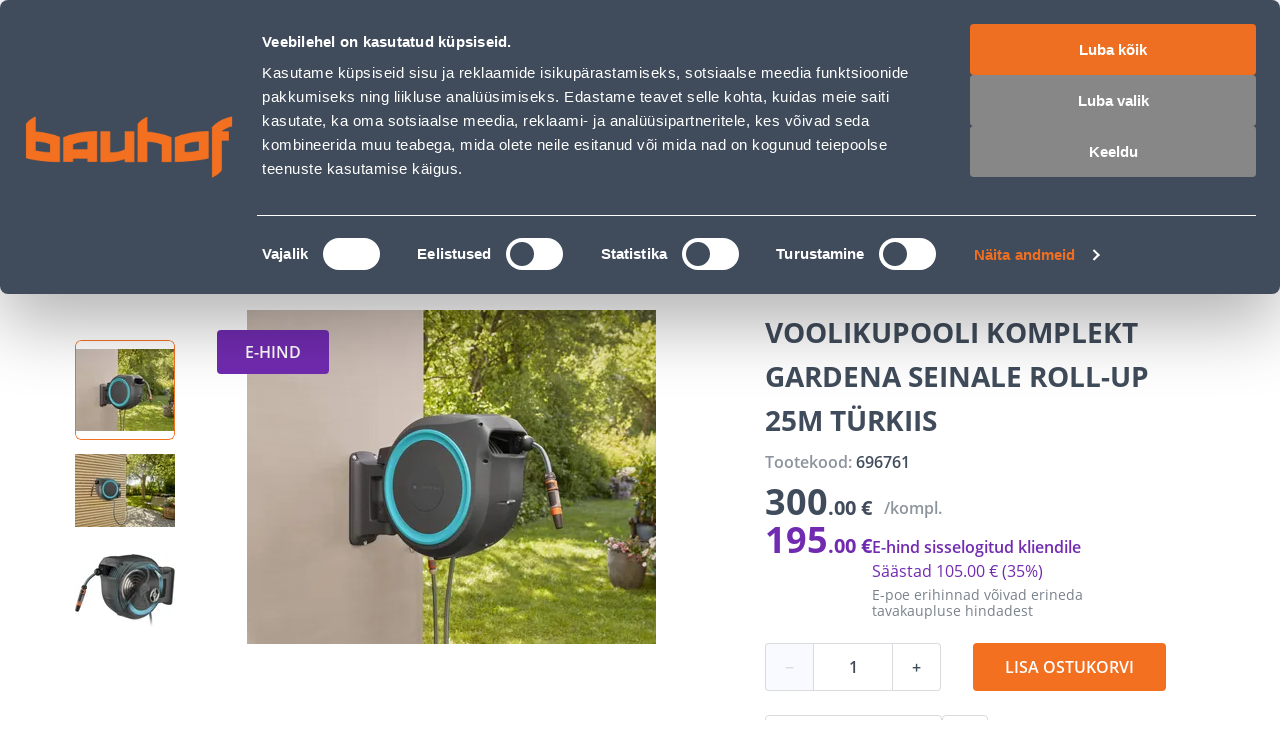

--- FILE ---
content_type: application/javascript; charset=UTF-8
request_url: https://www.bauhof.ee/_nuxt/8712a9e.modern.js
body_size: 11273
content:
(window.webpackJsonp=window.webpackJsonp||[]).push([[0],{1059:function(t,r,e){"use strict";r.a=function(){return!1}},108:function(t,r,e){"use strict";var n=Array.isArray;r.a=n},135:function(t,r,e){"use strict";r.a=function(t){var r=typeof t;return null!=t&&("object"==r||"function"==r)}},136:function(t,r,e){"use strict";var n=e(650),c="object"==typeof self&&self&&self.Object===Object&&self,o=n.a||c||Function("return this")();r.a=o},1628:function(t,r,e){"use strict";var n=e(604);r.a=function(t,r){return Object(n.a)(t,r)}},1629:function(t,r,e){"use strict";var n=e(993),c=e(385),o=e(388),f=e(108),v=e(225),j=e(296),l=e(403),O=e(443),h=Object.prototype.hasOwnProperty;r.a=function(t){if(null==t)return!0;if(Object(v.a)(t)&&(Object(f.a)(t)||"string"==typeof t||"function"==typeof t.splice||Object(j.a)(t)||Object(O.a)(t)||Object(o.a)(t)))return!t.length;var r=Object(c.a)(t);if("[object Map]"==r||"[object Set]"==r)return!t.size;if(Object(l.a)(t))return!Object(n.a)(t).length;for(var e in t)if(h.call(t,e))return!1;return!0}},1630:function(t,r,e){"use strict";var n=e(389);r.a=function(t){return Object(n.a)(t).toLowerCase()}},1631:function(t,r,e){"use strict";var n=e(979),c=e(665),o=Object(c.a)((function(object,source,t){Object(n.a)(object,source,t)}));r.a=o},1632:function(t,r,e){"use strict";var n=e(977);r.a=function(t){return t&&t.length?Object(n.a)(t):[]}},1633:function(t,r,e){"use strict";var n=e(979),c=e(665),o=Object(c.a)((function(object,source,t,r){Object(n.a)(object,source,t,r)}));r.a=o},1634:function(t,r,e){"use strict";var n=e(603),c=e(977);r.a=function(t,r){return t&&t.length?Object(c.a)(t,Object(n.a)(r,2)):[]}},1635:function(t,r,e){"use strict";var n=e(995);r.a=function(t){return(null==t?0:t.length)?Object(n.a)(t,Infinity):[]}},1636:function(t,r,e){"use strict";var n=e(267),c=e(108),o=e(178);r.a=function(t){return"string"==typeof t||!Object(c.a)(t)&&Object(o.a)(t)&&"[object String]"==Object(n.a)(t)}},1652:function(t,r,e){"use strict";var n=e(434);var c=function(t,r){for(var e=-1,n=null==t?0:t.length;++e<n&&!1!==r(t[e],e,t););return t},o=e(464),f=e(297),v=e(299);var j=function(object,source){return object&&Object(f.a)(source,Object(v.a)(source),object)},l=e(387);var O=function(object,source){return object&&Object(f.a)(source,Object(l.a)(source),object)},h=e(652),y=e(648),d=e(620);var _=function(source,object){return Object(f.a)(source,Object(d.a)(source),object)},w=e(655);var A=function(source,object){return Object(f.a)(source,Object(w.a)(source),object)},m=e(661),x=e(659),S=e(385),z=Object.prototype.hasOwnProperty;var P=function(t){var r=t.length,e=new t.constructor(r);return r&&"string"==typeof t[0]&&z.call(t,"index")&&(e.index=t.index,e.input=t.input),e},E=e(468);var I=function(t,r){var e=r?Object(E.a)(t.buffer):t.buffer;return new t.constructor(e,t.byteOffset,t.byteLength)},M=/\w*$/;var T=function(t){var r=new t.constructor(t.source,M.exec(t));return r.lastIndex=t.lastIndex,r},F=e(273),U=F.a?F.a.prototype:void 0,k=U?U.valueOf:void 0;var $=function(symbol){return k?Object(k.call(symbol)):{}},B=e(658);var D=function(object,t,r){var e=object.constructor;switch(t){case"[object ArrayBuffer]":return Object(E.a)(object);case"[object Boolean]":case"[object Date]":return new e(+object);case"[object DataView]":return I(object,r);case"[object Float32Array]":case"[object Float64Array]":case"[object Int8Array]":case"[object Int16Array]":case"[object Int32Array]":case"[object Uint8Array]":case"[object Uint8ClampedArray]":case"[object Uint16Array]":case"[object Uint32Array]":return Object(B.a)(object,r);case"[object Map]":case"[object Set]":return new e;case"[object Number]":case"[object String]":return new e(object);case"[object RegExp]":return T(object);case"[object Symbol]":return $(object)}},C=e(996),L=e(108),N=e(296),R=e(178);var V=function(t){return Object(R.a)(t)&&"[object Map]"==Object(S.a)(t)},W=e(404),G=e(467),J=G.a&&G.a.isMap,H=J?Object(W.a)(J):V,K=e(135);var Q=function(t){return Object(R.a)(t)&&"[object Set]"==Object(S.a)(t)},X=G.a&&G.a.isSet,Y=X?Object(W.a)(X):Q,Z="[object Arguments]",tt="[object Function]",et="[object Object]",nt={};nt[Z]=nt["[object Array]"]=nt["[object ArrayBuffer]"]=nt["[object DataView]"]=nt["[object Boolean]"]=nt["[object Date]"]=nt["[object Float32Array]"]=nt["[object Float64Array]"]=nt["[object Int8Array]"]=nt["[object Int16Array]"]=nt["[object Int32Array]"]=nt["[object Map]"]=nt["[object Number]"]=nt[et]=nt["[object RegExp]"]=nt["[object Set]"]=nt["[object String]"]=nt["[object Symbol]"]=nt["[object Uint8Array]"]=nt["[object Uint8ClampedArray]"]=nt["[object Uint16Array]"]=nt["[object Uint32Array]"]=!0,nt["[object Error]"]=nt[tt]=nt["[object WeakMap]"]=!1;var at=function t(r,e,f,d,object,w){var z,E=1&e,I=2&e,M=4&e;if(f&&(z=object?f(r,d,object,w):f(r)),void 0!==z)return z;if(!Object(K.a)(r))return r;var T=Object(L.a)(r);if(T){if(z=P(r),!E)return Object(y.a)(r,z)}else{var F=Object(S.a)(r),U=F==tt||"[object GeneratorFunction]"==F;if(Object(N.a)(r))return Object(h.a)(r,E);if(F==et||F==Z||U&&!object){if(z=I||U?{}:Object(C.a)(r),!E)return I?A(r,O(z,r)):_(r,j(z,r))}else{if(!nt[F])return object?r:{};z=D(r,F,E)}}w||(w=new n.a);var k=w.get(r);if(k)return k;w.set(r,z),Y(r)?r.forEach((function(n){z.add(t(n,e,f,n,r,w))})):H(r)&&r.forEach((function(n,c){z.set(c,t(n,e,f,c,r,w))}));var $=M?I?x.a:m.a:I?l.a:v.a,B=T?void 0:$(r);return c(B||r,(function(n,c){B&&(n=r[c=n]),Object(o.a)(z,c,t(n,e,f,c,r,w))})),z};r.a=function(t){return at(t,5)}},1671:function(t,r,e){"use strict";var n=e(389);var c=function(t,r,e){var n=-1,c=t.length;r<0&&(r=-r>c?0:c+r),(e=e>c?c:e)<0&&(e+=c),c=r>e?0:e-r>>>0,r>>>=0;for(var o=Array(c);++n<c;)o[n]=t[n+r];return o};var o=function(t,r,e){var n=t.length;return e=void 0===e?n:e,!r&&e>=n?t:c(t,r,e)},f=(e(119),RegExp("[\\u200d\\ud800-\\udfff\\u0300-\\u036f\\ufe20-\\ufe2f\\u20d0-\\u20ff\\ufe0e\\ufe0f]"));var v=function(t){return f.test(t)};e(23);var j=function(t){return t.split("")},l=(e(149),"[\\ud800-\\udfff]"),O="[\\u0300-\\u036f\\ufe20-\\ufe2f\\u20d0-\\u20ff]",h="\\ud83c[\\udffb-\\udfff]",y="[^\\ud800-\\udfff]",d="(?:\\ud83c[\\udde6-\\uddff]){2}",_="[\\ud800-\\udbff][\\udc00-\\udfff]",w="(?:"+O+"|"+h+")"+"?",A="[\\ufe0e\\ufe0f]?",m=A+w+("(?:\\u200d(?:"+[y,d,_].join("|")+")"+A+w+")*"),x="(?:"+[y+O+"?",O,d,_,l].join("|")+")",S=RegExp(h+"(?="+h+")|"+x+m,"g");var z=function(t){return t.match(S)||[]};var P=function(t){return v(t)?z(t):j(t)};var E=function(t){return function(r){r=Object(n.a)(r);var e=v(r)?P(r):void 0,c=e?e[0]:r.charAt(0),f=e?o(e,1).join(""):r.slice(1);return c[t]()+f}}("toUpperCase");r.a=function(t){return E(Object(n.a)(t).toLowerCase())}},1672:function(t,r,e){"use strict";var n=e(995),c=e(470),o=e(407),f=e(603),v=e(994),j=e(299);var l=function(object,t){return object&&Object(v.a)(object,t,j.a)},O=e(225);var h=function(t,r){return function(e,n){if(null==e)return e;if(!Object(O.a)(e))return t(e,n);for(var c=e.length,o=r?c:-1,f=Object(e);(r?o--:++o<c)&&!1!==n(f[o],o,f););return e}}(l);var y=function(t,r){var e=-1,n=Object(O.a)(t)?Array(t.length):[];return h(t,(function(t,c,o){n[++e]=r(t,c,o)})),n};e(29);var d=function(t,r){var e=t.length;for(t.sort(r);e--;)t[e]=t[e].value;return t},_=e(404),w=e(300);var A=function(t,r){if(t!==r){var e=void 0!==t,n=null===t,c=t==t,o=Object(w.a)(t),f=void 0!==r,v=null===r,j=r==r,l=Object(w.a)(r);if(!v&&!l&&!o&&t>r||o&&f&&j&&!v&&!l||n&&f&&j||!e&&j||!c)return 1;if(!n&&!o&&!l&&t<r||l&&e&&c&&!n&&!o||v&&e&&c||!f&&c||!j)return-1}return 0};var m=function(object,t,r){for(var e=-1,n=object.criteria,c=t.criteria,o=n.length,f=r.length;++e<o;){var v=A(n[e],c[e]);if(v)return e>=f?v:v*("desc"==r[e]?-1:1)}return object.index-t.index},x=e(406),S=e(108);var z=function(t,r,e){r=r.length?Object(c.a)(r,(function(t){return Object(S.a)(t)?function(r){return Object(o.a)(r,1===t.length?t[0]:t)}:t})):[x.a];var n=-1;r=Object(c.a)(r,Object(_.a)(f.a));var v=y(t,(function(t,e,o){return{criteria:Object(c.a)(r,(function(r){return r(t)})),index:++n,value:t}}));return d(v,(function(object,t){return m(object,t,e)}))},P=e(978),E=e(666),I=Object(P.a)((function(t,r){if(null==t)return[];var e=r.length;return e>1&&Object(E.a)(t,r[0],r[1])?r=[]:e>2&&Object(E.a)(r[0],r[1],r[2])&&(r=[r[0]]),z(t,Object(n.a)(r,1),[])}));r.a=I},1702:function(t,r,e){"use strict";e(23);var n=e(136),c=e(618),o=1/0;var f=function(t){return t?(t=Object(c.a)(t))===o||t===-1/0?17976931348623157e292*(t<0?-1:1):t==t?t:0:0===t?t:0};var v=function(t){var r=f(t),e=r%1;return r==r?e?r-e:r:0},j=e(389),l=n.a.isFinite,O=Math.min;var h=function(t){var r=Math[t];return function(t,e){if(t=Object(c.a)(t),(e=null==e?0:O(v(e),292))&&l(t)){var n=(Object(j.a)(t)+"e").split("e"),o=r(n[0]+"e"+(+n[1]+e));return+((n=(Object(j.a)(o)+"e").split("e"))[0]+"e"+(+n[1]-e))}return r(t)}}("round");r.a=h},1703:function(t,r,e){"use strict";var n=e(470),c=e(603),o=e(407),f=e(464),v=e(442),j=e(405),l=e(135),O=e(301);var h=function(object,path,t,r){if(!Object(l.a)(object))return object;for(var e=-1,n=(path=Object(v.a)(path,object)).length,c=n-1,o=object;null!=o&&++e<n;){var h=Object(O.a)(path[e]),y=t;if("__proto__"===h||"constructor"===h||"prototype"===h)return object;if(e!=c){var d=o[h];void 0===(y=r?r(d,h,o):void 0)&&(y=Object(l.a)(d)?d:Object(j.a)(path[e+1])?[]:{})}Object(f.a)(o,h,y),o=o[h]}return object};var y=function(object,t,r){for(var e=-1,n=t.length,c={};++e<n;){var path=t[e],f=Object(o.a)(object,path);r(f,path)&&h(c,Object(v.a)(path,object),f)}return c},d=e(659);r.a=function(object,t){if(null==object)return{};var r=Object(n.a)(Object(d.a)(object),(function(t){return[t]}));return t=Object(c.a)(t),y(object,r,(function(r,path){return t(r,path[0])}))}},1704:function(t,r,e){"use strict";var n=e(135),c=e(136),o=function(){return c.a.Date.now()},f=e(618),v=Math.max,j=Math.min;r.a=function(t,r,e){var c,l,O,h,y,d,_=0,w=!1,A=!1,m=!0;if("function"!=typeof t)throw new TypeError("Expected a function");function x(time){var r=c,e=l;return c=l=void 0,_=time,h=t.apply(e,r)}function S(time){return _=time,y=setTimeout(P,r),w?x(time):h}function z(time){var t=time-d;return void 0===d||t>=r||t<0||A&&time-_>=O}function P(){var time=o();if(z(time))return E(time);y=setTimeout(P,function(time){var t=r-(time-d);return A?j(t,O-(time-_)):t}(time))}function E(time){return y=void 0,m&&c?x(time):(c=l=void 0,h)}function I(){var time=o(),t=z(time);if(c=arguments,l=this,d=time,t){if(void 0===y)return S(d);if(A)return clearTimeout(y),y=setTimeout(P,r),x(d)}return void 0===y&&(y=setTimeout(P,r)),h}return r=Object(f.a)(r)||0,Object(n.a)(e)&&(w=!!e.leading,O=(A="maxWait"in e)?v(Object(f.a)(e.maxWait)||0,r):O,m="trailing"in e?!!e.trailing:m),I.cancel=function(){void 0!==y&&clearTimeout(y),_=0,c=d=l=y=void 0},I.flush=function(){return void 0===y?h:E(o())},I}},178:function(t,r,e){"use strict";r.a=function(t){return null!=t&&"object"==typeof t}},225:function(t,r,e){"use strict";var n=e(460),c=e(466);r.a=function(t){return null!=t&&Object(c.a)(t.length)&&!Object(n.a)(t)}},260:function(t,r,e){"use strict";e(20),e(119),e(21);var n,c=e(460),o=(e(17),e(18),e(136).a["__core-js_shared__"]),f=(n=/[^.]+$/.exec(o&&o.keys&&o.keys.IE_PROTO||""))?"Symbol(src)_1."+n:"";var v=function(t){return!!f&&f in t},j=e(135),l=e(649),O=/^\[object .+?Constructor\]$/,h=Function.prototype,y=Object.prototype,d=h.toString,_=y.hasOwnProperty,w=RegExp("^"+d.call(_).replace(/[\\^$.*+?()[\]{}|]/g,"\\$&").replace(/hasOwnProperty|(function).*?(?=\\\()| for .+?(?=\\\])/g,"$1.*?")+"$");var A=function(t){return!(!Object(j.a)(t)||v(t))&&(Object(c.a)(t)?w:O).test(Object(l.a)(t))};var m=function(object,t){return null==object?void 0:object[t]};r.a=function(object,t){var r=m(object,t);return A(r)?r:void 0}},267:function(t,r,e){"use strict";var n=e(273),c=(e(20),Object.prototype),o=c.hasOwnProperty,f=c.toString,v=n.a?n.a.toStringTag:void 0;var j=function(t){var r=o.call(t,v),e=t[v];try{t[v]=void 0;var n=!0}catch(t){}var c=f.call(t);return n&&(r?t[v]=e:delete t[v]),c},l=Object.prototype.toString;var O=function(t){return l.call(t)},h=n.a?n.a.toStringTag:void 0;r.a=function(t){return null==t?void 0===t?"[object Undefined]":"[object Null]":h&&h in Object(t)?j(t):O(t)}},273:function(t,r,e){"use strict";var n=e(136).a.Symbol;r.a=n},296:function(t,r,e){"use strict";(function(t){var n=e(136),c=e(1059),o="object"==typeof exports&&exports&&!exports.nodeType&&exports,f=o&&"object"==typeof t&&t&&!t.nodeType&&t,v=f&&f.exports===o?n.a.Buffer:void 0,j=(v?v.isBuffer:void 0)||c.a;r.a=j}).call(this,e(397)(t))},297:function(t,r,e){"use strict";var n=e(464),c=e(463);r.a=function(source,t,object,r){var e=!object;object||(object={});for(var o=-1,f=t.length;++o<f;){var v=t[o],j=r?r(object[v],source[v],v,object,source):void 0;void 0===j&&(j=source[v]),e?Object(c.a)(object,v,j):Object(n.a)(object,v,j)}return object}},298:function(t,r,e){"use strict";r.a=function(t,r){return t===r||t!=t&&r!=r}},299:function(t,r,e){"use strict";var n=e(992),c=e(993),o=e(225);r.a=function(object){return Object(o.a)(object)?Object(n.a)(object):Object(c.a)(object)}},300:function(t,r,e){"use strict";var n=e(267),c=e(178);r.a=function(t){return"symbol"==typeof t||Object(c.a)(t)&&"[object Symbol]"==Object(n.a)(t)}},301:function(t,r,e){"use strict";var n=e(300);r.a=function(t){if("string"==typeof t||Object(n.a)(t))return t;var r=t+"";return"0"==r&&1/t==-Infinity?"-0":r}},385:function(t,r,e){"use strict";var n=e(260),c=e(136),o=Object(n.a)(c.a,"DataView"),f=e(461),v=Object(n.a)(c.a,"Promise"),j=e(651),l=Object(n.a)(c.a,"WeakMap"),O=e(267),h=e(649),y="[object Map]",d="[object Promise]",_="[object Set]",w="[object WeakMap]",A="[object DataView]",m=Object(h.a)(o),x=Object(h.a)(f.a),S=Object(h.a)(v),z=Object(h.a)(j.a),P=Object(h.a)(l),E=O.a;(o&&E(new o(new ArrayBuffer(1)))!=A||f.a&&E(new f.a)!=y||v&&E(v.resolve())!=d||j.a&&E(new j.a)!=_||l&&E(new l)!=w)&&(E=function(t){var r=Object(O.a)(t),e="[object Object]"==r?t.constructor:void 0,n=e?Object(h.a)(e):"";if(n)switch(n){case m:return A;case x:return y;case S:return d;case z:return _;case P:return w}return r});r.a=E},387:function(t,r,e){"use strict";var n=e(992),c=e(135),o=e(403);var f=function(object){var t=[];if(null!=object)for(var r in Object(object))t.push(r);return t},v=Object.prototype.hasOwnProperty;var j=function(object){if(!Object(c.a)(object))return f(object);var t=Object(o.a)(object),r=[];for(var e in object)("constructor"!=e||!t&&v.call(object,e))&&r.push(e);return r},l=e(225);r.a=function(object){return Object(l.a)(object)?Object(n.a)(object,!0):j(object)}},388:function(t,r,e){"use strict";var n=e(267),c=e(178);var o=function(t){return Object(c.a)(t)&&"[object Arguments]"==Object(n.a)(t)},f=Object.prototype,v=f.hasOwnProperty,j=f.propertyIsEnumerable,l=o(function(){return arguments}())?o:function(t){return Object(c.a)(t)&&v.call(t,"callee")&&!j.call(t,"callee")};r.a=l},389:function(t,r,e){"use strict";e(20);var n=e(273),c=e(470),o=e(108),f=e(300),v=n.a?n.a.prototype:void 0,j=v?v.toString:void 0;var l=function t(r){if("string"==typeof r)return r;if(Object(o.a)(r))return Object(c.a)(r,t)+"";if(Object(f.a)(r))return j?j.call(r):"";var e=r+"";return"0"==e&&1/r==-Infinity?"-0":e};r.a=function(t){return null==t?"":l(t)}},403:function(t,r,e){"use strict";var n=Object.prototype;r.a=function(t){var r=t&&t.constructor;return t===("function"==typeof r&&r.prototype||n)}},404:function(t,r,e){"use strict";r.a=function(t){return function(r){return t(r)}}},405:function(t,r,e){"use strict";var n=/^(?:0|[1-9]\d*)$/;r.a=function(t,r){var e=typeof t;return!!(r=null==r?9007199254740991:r)&&("number"==e||"symbol"!=e&&n.test(t))&&t>-1&&t%1==0&&t<r}},406:function(t,r,e){"use strict";r.a=function(t){return t}},407:function(t,r,e){"use strict";var n=e(442),c=e(301);r.a=function(object,path){for(var t=0,r=(path=Object(n.a)(path,object)).length;null!=object&&t<r;)object=object[Object(c.a)(path[t++])];return t&&t==r?object:void 0}},433:function(t,r,e){"use strict";var n=function(){this.__data__=[],this.size=0},c=e(298);var o=function(t,r){for(var e=t.length;e--;)if(Object(c.a)(t[e][0],r))return e;return-1},f=Array.prototype.splice;var v=function(t){var data=this.__data__,r=o(data,t);return!(r<0)&&(r==data.length-1?data.pop():f.call(data,r,1),--this.size,!0)};var j=function(t){var data=this.__data__,r=o(data,t);return r<0?void 0:data[r][1]};var l=function(t){return o(this.__data__,t)>-1};var O=function(t,r){var data=this.__data__,e=o(data,t);return e<0?(++this.size,data.push([t,r])):data[e][1]=r,this};function h(t){var r=-1,e=null==t?0:t.length;for(this.clear();++r<e;){var n=t[r];this.set(n[0],n[1])}}h.prototype.clear=n,h.prototype.delete=v,h.prototype.get=j,h.prototype.has=l,h.prototype.set=O;r.a=h},434:function(t,r,e){"use strict";var n=e(433);var c=function(){this.__data__=new n.a,this.size=0};var o=function(t){var data=this.__data__,r=data.delete(t);return this.size=data.size,r};var f=function(t){return this.__data__.get(t)};var v=function(t){return this.__data__.has(t)},j=e(461),l=e(601);var O=function(t,r){var data=this.__data__;if(data instanceof n.a){var e=data.__data__;if(!j.a||e.length<199)return e.push([t,r]),this.size=++data.size,this;data=this.__data__=new l.a(e)}return data.set(t,r),this.size=data.size,this};function h(t){var data=this.__data__=new n.a(t);this.size=data.size}h.prototype.clear=c,h.prototype.delete=o,h.prototype.get=f,h.prototype.has=v,h.prototype.set=O;r.a=h},442:function(t,r,e){"use strict";var n=e(108),c=e(471),o=(e(21),e(601));function f(t,r){if("function"!=typeof t||null!=r&&"function"!=typeof r)throw new TypeError("Expected a function");var e=function e(){var n=arguments,c=r?r.apply(this,n):n[0],o=e.cache;if(o.has(c))return o.get(c);var f=t.apply(this,n);return e.cache=o.set(c,f)||o,f};return e.cache=new(f.Cache||o.a),e}f.Cache=o.a;var v=f;var j=/[^.[\]]+|\[(?:(-?\d+(?:\.\d+)?)|(["'])((?:(?!\2)[^\\]|\\.)*?)\2)\]|(?=(?:\.|\[\])(?:\.|\[\]|$))/g,l=/\\(\\)?/g,O=function(t){var r=v(t,(function(t){return 500===e.size&&e.clear(),t})),e=r.cache;return r}((function(t){var r=[];return 46===t.charCodeAt(0)&&r.push(""),t.replace(j,(function(t,e,n,c){r.push(n?c.replace(l,"$1"):e||t)})),r})),h=e(389);r.a=function(t,object){return Object(n.a)(t)?t:Object(c.a)(t,object)?[t]:O(Object(h.a)(t))}},443:function(t,r,e){"use strict";var n=e(267),c=e(466),o=e(178),f={};f["[object Float32Array]"]=f["[object Float64Array]"]=f["[object Int8Array]"]=f["[object Int16Array]"]=f["[object Int32Array]"]=f["[object Uint8Array]"]=f["[object Uint8ClampedArray]"]=f["[object Uint16Array]"]=f["[object Uint32Array]"]=!0,f["[object Arguments]"]=f["[object Array]"]=f["[object ArrayBuffer]"]=f["[object Boolean]"]=f["[object DataView]"]=f["[object Date]"]=f["[object Error]"]=f["[object Function]"]=f["[object Map]"]=f["[object Number]"]=f["[object Object]"]=f["[object RegExp]"]=f["[object Set]"]=f["[object String]"]=f["[object WeakMap]"]=!1;var v=function(t){return Object(o.a)(t)&&Object(c.a)(t.length)&&!!f[Object(n.a)(t)]},j=e(404),l=e(467),O=l.a&&l.a.isTypedArray,h=O?Object(j.a)(O):v;r.a=h},460:function(t,r,e){"use strict";var n=e(267),c=e(135);r.a=function(t){if(!Object(c.a)(t))return!1;var r=Object(n.a)(t);return"[object Function]"==r||"[object GeneratorFunction]"==r||"[object AsyncFunction]"==r||"[object Proxy]"==r}},461:function(t,r,e){"use strict";var n=e(260),c=e(136),o=Object(n.a)(c.a,"Map");r.a=o},462:function(t,r,e){"use strict";var n=e(653),c=Object(n.a)(Object.getPrototypeOf,Object);r.a=c},463:function(t,r,e){"use strict";var n=e(654);r.a=function(object,t,r){"__proto__"==t&&n.a?Object(n.a)(object,t,{configurable:!0,enumerable:!0,value:r,writable:!0}):object[t]=r}},464:function(t,r,e){"use strict";var n=e(463),c=e(298),o=Object.prototype.hasOwnProperty;r.a=function(object,t,r){var e=object[t];o.call(object,t)&&Object(c.a)(e,r)&&(void 0!==r||t in object)||Object(n.a)(object,t,r)}},465:function(t,r,e){"use strict";r.a=function(t,r){for(var e=-1,n=r.length,c=t.length;++e<n;)t[c+e]=r[e];return t}},466:function(t,r,e){"use strict";r.a=function(t){return"number"==typeof t&&t>-1&&t%1==0&&t<=9007199254740991}},467:function(t,r,e){"use strict";(function(t){var n=e(650),c="object"==typeof exports&&exports&&!exports.nodeType&&exports,o=c&&"object"==typeof t&&t&&!t.nodeType&&t,f=o&&o.exports===c&&n.a.process,v=function(){try{var t=o&&o.require&&o.require("util").types;return t||f&&f.binding&&f.binding("util")}catch(t){}}();r.a=v}).call(this,e(397)(t))},468:function(t,r,e){"use strict";var n=e(657);r.a=function(t){var r=new t.constructor(t.byteLength);return new n.a(r).set(new n.a(t)),r}},469:function(t,r,e){"use strict";r.a=function(t){var r=-1,e=Array(t.size);return t.forEach((function(t){e[++r]=t})),e}},470:function(t,r,e){"use strict";r.a=function(t,r){for(var e=-1,n=null==t?0:t.length,c=Array(n);++e<n;)c[e]=r(t[e],e,t);return c}},471:function(t,r,e){"use strict";var n=e(108),c=e(300),o=/\.|\[(?:[^[\]]*|(["'])(?:(?!\1)[^\\]|\\.)*?\1)\]/,f=/^\w*$/;r.a=function(t,object){if(Object(n.a)(t))return!1;var r=typeof t;return!("number"!=r&&"symbol"!=r&&"boolean"!=r&&null!=t&&!Object(c.a)(t))||(f.test(t)||!o.test(t)||null!=object&&t in Object(object))}},601:function(t,r,e){"use strict";var n=e(260),c=Object(n.a)(Object,"create");var o=function(){this.__data__=c?c(null):{},this.size=0};var f=function(t){var r=this.has(t)&&delete this.__data__[t];return this.size-=r?1:0,r},v=Object.prototype.hasOwnProperty;var j=function(t){var data=this.__data__;if(c){var r=data[t];return"__lodash_hash_undefined__"===r?void 0:r}return v.call(data,t)?data[t]:void 0},l=Object.prototype.hasOwnProperty;var O=function(t){var data=this.__data__;return c?void 0!==data[t]:l.call(data,t)};var h=function(t,r){var data=this.__data__;return this.size+=this.has(t)?0:1,data[t]=c&&void 0===r?"__lodash_hash_undefined__":r,this};function y(t){var r=-1,e=null==t?0:t.length;for(this.clear();++r<e;){var n=t[r];this.set(n[0],n[1])}}y.prototype.clear=o,y.prototype.delete=f,y.prototype.get=j,y.prototype.has=O,y.prototype.set=h;var d=y,_=e(433),w=e(461);var A=function(){this.size=0,this.__data__={hash:new d,map:new(w.a||_.a),string:new d}};var m=function(t){var r=typeof t;return"string"==r||"number"==r||"symbol"==r||"boolean"==r?"__proto__"!==t:null===t};var x=function(map,t){var data=map.__data__;return m(t)?data["string"==typeof t?"string":"hash"]:data.map};var S=function(t){var r=x(this,t).delete(t);return this.size-=r?1:0,r};var z=function(t){return x(this,t).get(t)};var P=function(t){return x(this,t).has(t)};var E=function(t,r){var data=x(this,t),e=data.size;return data.set(t,r),this.size+=data.size==e?0:1,this};function I(t){var r=-1,e=null==t?0:t.length;for(this.clear();++r<e;){var n=t[r];this.set(n[0],n[1])}}I.prototype.clear=A,I.prototype.delete=S,I.prototype.get=z,I.prototype.has=P,I.prototype.set=E;r.a=I},603:function(t,r,e){"use strict";var n=e(434),c=e(604);var o=function(object,source,t,r){var e=t.length,o=e,f=!r;if(null==object)return!o;for(object=Object(object);e--;){var data=t[e];if(f&&data[2]?data[1]!==object[data[0]]:!(data[0]in object))return!1}for(;++e<o;){var v=(data=t[e])[0],j=object[v],l=data[1];if(f&&data[2]){if(void 0===j&&!(v in object))return!1}else{var O=new n.a;if(r)var h=r(j,l,v,object,source,O);if(!(void 0===h?Object(c.a)(l,j,3,r,O):h))return!1}}return!0},f=e(135);var v=function(t){return t==t&&!Object(f.a)(t)},j=e(299);var l=function(object){for(var t=Object(j.a)(object),r=t.length;r--;){var e=t[r],n=object[e];t[r]=[e,n,v(n)]}return t};var O=function(t,r){return function(object){return null!=object&&(object[t]===r&&(void 0!==r||t in Object(object)))}};var h=function(source){var t=l(source);return 1==t.length&&t[0][2]?O(t[0][0],t[0][1]):function(object){return object===source||o(object,source,t)}},y=e(407);var d=function(object,path,t){var r=null==object?void 0:Object(y.a)(object,path);return void 0===r?t:r};var _=function(object,t){return null!=object&&t in Object(object)},w=e(442),A=e(388),m=e(108),x=e(405),S=e(466),z=e(301);var P=function(object,path,t){for(var r=-1,e=(path=Object(w.a)(path,object)).length,n=!1;++r<e;){var c=Object(z.a)(path[r]);if(!(n=null!=object&&t(object,c)))break;object=object[c]}return n||++r!=e?n:!!(e=null==object?0:object.length)&&Object(S.a)(e)&&Object(x.a)(c,e)&&(Object(m.a)(object)||Object(A.a)(object))};var E=function(object,path){return null!=object&&P(object,path,_)},I=e(471);var M=function(path,t){return Object(I.a)(path)&&v(t)?O(Object(z.a)(path),t):function(object){var r=d(object,path);return void 0===r&&r===t?E(object,path):Object(c.a)(t,r,3)}},T=e(406);var F=function(t){return function(object){return null==object?void 0:object[t]}};var U=function(path){return function(object){return Object(y.a)(object,path)}};var k=function(path){return Object(I.a)(path)?F(Object(z.a)(path)):U(path)};r.a=function(t){return"function"==typeof t?t:null==t?T.a:"object"==typeof t?Object(m.a)(t)?M(t[0],t[1]):h(t):k(t)}},604:function(t,r,e){"use strict";var n=e(434),c=e(988);var o=function(t,r){for(var e=-1,n=null==t?0:t.length;++e<n;)if(r(t[e],e,t))return!0;return!1},f=e(662);var v=function(t,r,e,n,v,j){var l=1&e,O=t.length,h=r.length;if(O!=h&&!(l&&h>O))return!1;var y=j.get(t),d=j.get(r);if(y&&d)return y==r&&d==t;var _=-1,w=!0,A=2&e?new c.a:void 0;for(j.set(t,r),j.set(r,t);++_<O;){var m=t[_],x=r[_];if(n)var S=l?n(x,m,_,r,t,j):n(m,x,_,t,r,j);if(void 0!==S){if(S)continue;w=!1;break}if(A){if(!o(r,(function(t,r){if(!Object(f.a)(A,r)&&(m===t||v(m,t,e,n,j)))return A.push(r)}))){w=!1;break}}else if(m!==x&&!v(m,x,e,n,j)){w=!1;break}}return j.delete(t),j.delete(r),w},j=e(273),l=e(657),O=e(298);var h=function(map){var t=-1,r=Array(map.size);return map.forEach((function(e,n){r[++t]=[n,e]})),r},y=e(469),d=j.a?j.a.prototype:void 0,_=d?d.valueOf:void 0;var w=function(object,t,r,e,n,c,o){switch(r){case"[object DataView]":if(object.byteLength!=t.byteLength||object.byteOffset!=t.byteOffset)return!1;object=object.buffer,t=t.buffer;case"[object ArrayBuffer]":return!(object.byteLength!=t.byteLength||!c(new l.a(object),new l.a(t)));case"[object Boolean]":case"[object Date]":case"[object Number]":return Object(O.a)(+object,+t);case"[object Error]":return object.name==t.name&&object.message==t.message;case"[object RegExp]":case"[object String]":return object==t+"";case"[object Map]":var f=h;case"[object Set]":var j=1&e;if(f||(f=y.a),object.size!=t.size&&!j)return!1;var d=o.get(object);if(d)return d==t;e|=2,o.set(object,t);var w=v(f(object),f(t),e,n,c,o);return o.delete(object),w;case"[object Symbol]":if(_)return _.call(object)==_.call(t)}return!1},A=e(661),m=Object.prototype.hasOwnProperty;var x=function(object,t,r,e,n,c){var o=1&r,f=Object(A.a)(object),v=f.length;if(v!=Object(A.a)(t).length&&!o)return!1;for(var j=v;j--;){var l=f[j];if(!(o?l in t:m.call(t,l)))return!1}var O=c.get(object),h=c.get(t);if(O&&h)return O==t&&h==object;var y=!0;c.set(object,t),c.set(t,object);for(var d=o;++j<v;){var _=object[l=f[j]],w=t[l];if(e)var x=o?e(w,_,l,t,object,c):e(_,w,l,object,t,c);if(!(void 0===x?_===w||n(_,w,r,e,c):x)){y=!1;break}d||(d="constructor"==l)}if(y&&!d){var S=object.constructor,z=t.constructor;S==z||!("constructor"in object)||!("constructor"in t)||"function"==typeof S&&S instanceof S&&"function"==typeof z&&z instanceof z||(y=!1)}return c.delete(object),c.delete(t),y},S=e(385),z=e(108),P=e(296),E=e(443),I="[object Arguments]",M="[object Array]",T="[object Object]",F=Object.prototype.hasOwnProperty;var U=function(object,t,r,e,c,o){var f=Object(z.a)(object),j=Object(z.a)(t),l=f?M:Object(S.a)(object),O=j?M:Object(S.a)(t),h=(l=l==I?T:l)==T,y=(O=O==I?T:O)==T,d=l==O;if(d&&Object(P.a)(object)){if(!Object(P.a)(t))return!1;f=!0,h=!1}if(d&&!h)return o||(o=new n.a),f||Object(E.a)(object)?v(object,t,r,e,c,o):w(object,t,l,r,e,c,o);if(!(1&r)){var _=h&&F.call(object,"__wrapped__"),A=y&&F.call(t,"__wrapped__");if(_||A){var m=_?object.value():object,U=A?t.value():t;return o||(o=new n.a),c(m,U,r,e,o)}}return!!d&&(o||(o=new n.a),x(object,t,r,e,c,o))},k=e(178);r.a=function t(r,e,n,c,o){return r===e||(null==r||null==e||!Object(k.a)(r)&&!Object(k.a)(e)?r!=r&&e!=e:U(r,e,n,c,t,o))}},618:function(t,r,e){"use strict";e(21);var n=/\s/;var c=function(t){for(var r=t.length;r--&&n.test(t.charAt(r)););return r},o=/^\s+/;var f=function(t){return t?t.slice(0,c(t)+1).replace(o,""):t},v=e(135),j=e(300),l=/^[-+]0x[0-9a-f]+$/i,O=/^0b[01]+$/i,h=/^0o[0-7]+$/i,y=parseInt;r.a=function(t){if("number"==typeof t)return t;if(Object(j.a)(t))return NaN;if(Object(v.a)(t)){var r="function"==typeof t.valueOf?t.valueOf():t;t=Object(v.a)(r)?r+"":r}if("string"!=typeof t)return 0===t?t:+t;t=f(t);var e=O.test(t);return e||h.test(t)?y(t.slice(2),e?2:8):l.test(t)?NaN:+t}},620:function(t,r,e){"use strict";e(10);var n=function(t,r){for(var e=-1,n=null==t?0:t.length,c=0,o=[];++e<n;){var f=t[e];r(f,e,t)&&(o[c++]=f)}return o},c=e(656),o=Object.prototype.propertyIsEnumerable,f=Object.getOwnPropertySymbols,v=f?function(object){return null==object?[]:(object=Object(object),n(f(object),(function(symbol){return o.call(object,symbol)})))}:c.a;r.a=v},648:function(t,r,e){"use strict";r.a=function(source,t){var r=-1,e=source.length;for(t||(t=Array(e));++r<e;)t[r]=source[r];return t}},649:function(t,r,e){"use strict";e(20);var n=Function.prototype.toString;r.a=function(t){if(null!=t){try{return n.call(t)}catch(t){}try{return t+""}catch(t){}}return""}},650:function(t,r,e){"use strict";(function(t){var e="object"==typeof t&&t&&t.Object===Object&&t;r.a=e}).call(this,e(59))},651:function(t,r,e){"use strict";var n=e(260),c=e(136),o=Object(n.a)(c.a,"Set");r.a=o},652:function(t,r,e){"use strict";(function(t){var n=e(136),c="object"==typeof exports&&exports&&!exports.nodeType&&exports,o=c&&"object"==typeof t&&t&&!t.nodeType&&t,f=o&&o.exports===c?n.a.Buffer:void 0,v=f?f.allocUnsafe:void 0;r.a=function(t,r){if(r)return t.slice();var e=t.length,n=v?v(e):new t.constructor(e);return t.copy(n),n}}).call(this,e(397)(t))},653:function(t,r,e){"use strict";r.a=function(t,r){return function(e){return t(r(e))}}},654:function(t,r,e){"use strict";var n=e(260),c=function(){try{var t=Object(n.a)(Object,"defineProperty");return t({},"",{}),t}catch(t){}}();r.a=c},655:function(t,r,e){"use strict";e(10);var n=e(465),c=e(462),o=e(620),f=e(656),v=Object.getOwnPropertySymbols?function(object){for(var t=[];object;)Object(n.a)(t,Object(o.a)(object)),object=Object(c.a)(object);return t}:f.a;r.a=v},656:function(t,r,e){"use strict";r.a=function(){return[]}},657:function(t,r,e){"use strict";var n=e(136).a.Uint8Array;r.a=n},658:function(t,r,e){"use strict";var n=e(468);r.a=function(t,r){var e=r?Object(n.a)(t.buffer):t.buffer;return new t.constructor(e,t.byteOffset,t.length)}},659:function(t,r,e){"use strict";var n=e(660),c=e(655),o=e(387);r.a=function(object){return Object(n.a)(object,o.a,c.a)}},660:function(t,r,e){"use strict";var n=e(465),c=e(108);r.a=function(object,t,r){var e=t(object);return Object(c.a)(object)?e:Object(n.a)(e,r(object))}},661:function(t,r,e){"use strict";var n=e(660),c=e(620),o=e(299);r.a=function(object){return Object(n.a)(object,o.a,c.a)}},662:function(t,r,e){"use strict";r.a=function(t,r){return t.has(r)}},665:function(t,r,e){"use strict";var n=e(978),c=e(666);r.a=function(t){return Object(n.a)((function(object,r){var e=-1,n=r.length,o=n>1?r[n-1]:void 0,f=n>2?r[2]:void 0;for(o=t.length>3&&"function"==typeof o?(n--,o):void 0,f&&Object(c.a)(r[0],r[1],f)&&(o=n<3?void 0:o,n=1),object=Object(object);++e<n;){var source=r[e];source&&t(object,source,e,o)}return object}))}},666:function(t,r,e){"use strict";var n=e(298),c=e(225),o=e(405),f=e(135);r.a=function(t,r,object){if(!Object(f.a)(object))return!1;var e=typeof r;return!!("number"==e?Object(c.a)(object)&&Object(o.a)(r,object.length):"string"==e&&r in object)&&Object(n.a)(object[r],t)}},977:function(t,r,e){"use strict";var n=e(988);var c=function(t,r,e,n){for(var c=t.length,o=e+(n?1:-1);n?o--:++o<c;)if(r(t[o],o,t))return o;return-1};var o=function(t){return t!=t};var f=function(t,r,e){for(var n=e-1,c=t.length;++n<c;)if(t[n]===r)return n;return-1};var v=function(t,r,e){return r==r?f(t,r,e):c(t,o,e)};var j=function(t,r){return!!(null==t?0:t.length)&&v(t,r,0)>-1};var l=function(t,r,e){for(var n=-1,c=null==t?0:t.length;++n<c;)if(e(r,t[n]))return!0;return!1},O=e(662),h=e(651);var y=function(){},d=e(469),_=h.a&&1/Object(d.a)(new h.a([,-0]))[1]==1/0?function(t){return new h.a(t)}:y;r.a=function(t,r,e){var c=-1,o=j,f=t.length,v=!0,h=[],y=h;if(e)v=!1,o=l;else if(f>=200){var w=r?null:_(t);if(w)return Object(d.a)(w);v=!1,o=O.a,y=new n.a}else y=r?[]:h;t:for(;++c<f;){var A=t[c],m=r?r(A):A;if(A=e||0!==A?A:0,v&&m==m){for(var x=y.length;x--;)if(y[x]===m)continue t;r&&y.push(m),h.push(A)}else o(y,m,e)||(y!==h&&y.push(m),h.push(A))}return h}},978:function(t,r,e){"use strict";var n=e(406);var c=function(t,r,e){switch(e.length){case 0:return t.call(r);case 1:return t.call(r,e[0]);case 2:return t.call(r,e[0],e[1]);case 3:return t.call(r,e[0],e[1],e[2])}return t.apply(r,e)},o=Math.max;var f=function(t,r,e){return r=o(void 0===r?t.length-1:r,0),function(){for(var n=arguments,f=-1,v=o(n.length-r,0),j=Array(v);++f<v;)j[f]=n[r+f];f=-1;for(var l=Array(r+1);++f<r;)l[f]=n[f];return l[r]=e(j),c(t,this,l)}};var v=function(t){return function(){return t}},j=e(654),l=j.a?function(t,r){return Object(j.a)(t,"toString",{configurable:!0,enumerable:!1,value:v(r),writable:!0})}:n.a,O=Date.now;var h=function(t){var r=0,e=0;return function(){var n=O(),c=16-(n-e);if(e=n,c>0){if(++r>=800)return arguments[0]}else r=0;return t.apply(void 0,arguments)}},y=h(l);r.a=function(t,r){return y(f(t,r,n.a),t+"")}},979:function(t,r,e){"use strict";var n=e(434),c=e(463),o=e(298);var f=function(object,t,r){(void 0!==r&&!Object(o.a)(object[t],r)||void 0===r&&!(t in object))&&Object(c.a)(object,t,r)},v=e(994),j=e(652),l=e(658),O=e(648),h=e(996),y=e(388),d=e(108),_=e(225),w=e(178);var A=function(t){return Object(w.a)(t)&&Object(_.a)(t)},m=e(296),x=e(460),S=e(135),z=(e(20),e(267)),P=e(462),E=Function.prototype,I=Object.prototype,M=E.toString,T=I.hasOwnProperty,F=M.call(Object);var U=function(t){if(!Object(w.a)(t)||"[object Object]"!=Object(z.a)(t))return!1;var r=Object(P.a)(t);if(null===r)return!0;var e=T.call(r,"constructor")&&r.constructor;return"function"==typeof e&&e instanceof e&&M.call(e)==F},k=e(443);var $=function(object,t){if(("constructor"!==t||"function"!=typeof object[t])&&"__proto__"!=t)return object[t]},B=e(297),D=e(387);var C=function(t){return Object(B.a)(t,Object(D.a)(t))};var L=function(object,source,t,r,e,n,c){var o=$(object,t),v=$(source,t),_=c.get(v);if(_)f(object,t,_);else{var w=n?n(o,v,t+"",object,source,c):void 0,z=void 0===w;if(z){var P=Object(d.a)(v),E=!P&&Object(m.a)(v),I=!P&&!E&&Object(k.a)(v);w=v,P||E||I?Object(d.a)(o)?w=o:A(o)?w=Object(O.a)(o):E?(z=!1,w=Object(j.a)(v,!0)):I?(z=!1,w=Object(l.a)(v,!0)):w=[]:U(v)||Object(y.a)(v)?(w=o,Object(y.a)(o)?w=C(o):Object(S.a)(o)&&!Object(x.a)(o)||(w=Object(h.a)(v))):z=!1}z&&(c.set(v,w),e(w,v,r,n,c),c.delete(v)),f(object,t,w)}};r.a=function t(object,source,r,e,c){object!==source&&Object(v.a)(source,(function(o,v){if(c||(c=new n.a),Object(S.a)(o))L(object,source,v,r,t,e,c);else{var j=e?e($(object,v),o,v+"",object,source,c):void 0;void 0===j&&(j=o),f(object,v,j)}}),D.a)}},988:function(t,r,e){"use strict";var n=e(601);var c=function(t){return this.__data__.set(t,"__lodash_hash_undefined__"),this};var o=function(t){return this.__data__.has(t)};function f(t){var r=-1,e=null==t?0:t.length;for(this.__data__=new n.a;++r<e;)this.add(t[r])}f.prototype.add=f.prototype.push=c,f.prototype.has=o;r.a=f},992:function(t,r,e){"use strict";var n=function(t,r){for(var e=-1,n=Array(t);++e<t;)n[e]=r(e);return n},c=e(388),o=e(108),f=e(296),v=e(405),j=e(443),l=Object.prototype.hasOwnProperty;r.a=function(t,r){var e=Object(o.a)(t),O=!e&&Object(c.a)(t),h=!e&&!O&&Object(f.a)(t),y=!e&&!O&&!h&&Object(j.a)(t),d=e||O||h||y,_=d?n(t.length,String):[],w=_.length;for(var A in t)!r&&!l.call(t,A)||d&&("length"==A||h&&("offset"==A||"parent"==A)||y&&("buffer"==A||"byteLength"==A||"byteOffset"==A)||Object(v.a)(A,w))||_.push(A);return _}},993:function(t,r,e){"use strict";var n=e(403),c=e(653),o=Object(c.a)(Object.keys,Object),f=Object.prototype.hasOwnProperty;r.a=function(object){if(!Object(n.a)(object))return o(object);var t=[];for(var r in Object(object))f.call(object,r)&&"constructor"!=r&&t.push(r);return t}},994:function(t,r,e){"use strict";var n=function(t){return function(object,r,e){for(var n=-1,c=Object(object),o=e(object),f=o.length;f--;){var v=o[t?f:++n];if(!1===r(c[v],v,c))break}return object}}();r.a=n},995:function(t,r,e){"use strict";var n=e(465),c=e(273),o=e(388),f=e(108),v=c.a?c.a.isConcatSpreadable:void 0;var j=function(t){return Object(f.a)(t)||Object(o.a)(t)||!!(v&&t&&t[v])};r.a=function t(r,e,c,o,f){var v=-1,l=r.length;for(c||(c=j),f||(f=[]);++v<l;){var O=r[v];e>0&&c(O)?e>1?t(O,e-1,c,o,f):Object(n.a)(f,O):o||(f[f.length]=O)}return f}},996:function(t,r,e){"use strict";var n=e(135),c=Object.create,o=function(){function object(){}return function(t){if(!Object(n.a)(t))return{};if(c)return c(t);object.prototype=t;var r=new object;return object.prototype=void 0,r}}(),f=e(462),v=e(403);r.a=function(object){return"function"!=typeof object.constructor||Object(v.a)(object)?{}:o(Object(f.a)(object))}}}]);

--- FILE ---
content_type: application/javascript; charset=UTF-8
request_url: https://www.bauhof.ee/_nuxt/886d765.modern.js
body_size: 6220
content:
(window.webpackJsonp=window.webpackJsonp||[]).push([[95],{107:function(t,e,r){"use strict";var o={name:"SfLoader",props:{loading:{default:!0,type:Boolean}}},d=(r(33),r(4)),component=Object(d.a)(o,(function(t,e){return t("div",e._g(e._b({ref:e.data.ref,class:[e.data.class,e.data.staticClass,"sf-loader"],style:[e.data.style,e.data.staticStyle]},"div",e.data.attrs,!1),e.listeners),[t("transition",{attrs:{name:"sf-fade",mode:"out-in"}},[e.props.loading?t("div",{staticClass:"sf-loader__overlay"},[e._t("loader",(function(){return[t("svg",{staticClass:"sf-loader__spinner",attrs:{role:"img",width:"38",height:"38",viewBox:"0 0 38 38",xmlns:"http://www.w3.org/2000/svg"}},[t("title",[e._v("Loading...")]),t("g",{attrs:{fill:"none","fill-rule":"evenodd"}},[t("g",{attrs:{transform:"translate(1 1)","stroke-width":"2"}},[t("circle",{attrs:{"stroke-opacity":".5",cx:"18",cy:"18",r:"18"}}),t("path",{attrs:{d:"M36 18c0-9.94-8.06-18-18-18"}},[t("animateTransform",{attrs:{attributeName:"transform",type:"rotate",from:"0 18 18",to:"360 18 18",dur:"1s",repeatCount:"indefinite"}})],1)])])])]}))],2):e._t("default")],2)],1)}),[],!0,null,null,null);e.a=component.exports},146:function(t,e,r){"use strict";r(150);var o=r(4),component=Object(o.a)({},(function(){this._self._c;return this._m(0)}),[function(){var t=this._self._c;return t("div",{staticClass:"product-placeholder"},[t("img",{staticClass:"product-placeholder__icon",attrs:{src:"/placeholder-icon.svg",draggable:"false",alt:"placeholder"}})])}],!1,null,"59855a0e",null);e.a=component.exports},1483:function(t,e,r){"use strict";r(935)},1484:function(t,e,r){var o=r(5)((function(i){return i[1]}));o.push([t.i,".additional-product[data-v-ba56ba26]{align-items:center;display:flex;flex-direction:column}.additional-product-cover[data-v-ba56ba26]{--product-image-max-height:140px;--product-image-height:158px;--product-image-width:158px;--product-placeholder-border:1px solid var(--c-border)}.additional-product-title[data-v-ba56ba26]{color:var(--c-dark-blue);display:block;font-size:20px;font-weight:600;line-height:28px;margin-top:28px;text-align:center}",""]),o.locals={},t.exports=o},1485:function(t,e,r){"use strict";r(936)},1486:function(t,e,r){var o=r(5)((function(i){return i[1]}));o.push([t.i,".additional-product__item[data-v-d7bc31b2]{padding-top:40px}.additional-product__list[data-v-d7bc31b2]{margin-top:40px}.additional-product__list-title[data-v-d7bc31b2]{color:var(--c-dark-blue);font-size:20px;font-weight:700;line-height:24px}.additional-product__list_has-items[data-v-d7bc31b2]{display:grid;grid-template:1fr/1fr 1fr;grid-column-gap:12px;-moz-column-gap:12px;column-gap:12px;grid-row-gap:20px;padding-top:28px;row-gap:20px}.additional-product__list_has-item[data-v-d7bc31b2]{--heading-title-font-size:14px;--price-regular-font-weight:700;--price-regular-font-size:16px;--price-regular-color:var(--c-dark-blue);--product-card-image-margin:0;--product-card-fallback-image-margin:0;--product-card-subtitle-margin-top:12px;--product-card-cover-min-height:112px;--product-card-cover-height:112px}.additional-product__list_has-item[data-v-d7bc31b2]{--product-card-padding:8px}.additional-product__list_has-item[data-v-d7bc31b2] .product-card-badge{--badge-padding:0 10px;--badge-font-size:8px;--badge-font-line-height:15px}.additional-product__list_has-item[data-v-d7bc31b2] .product-price{--product-price-integer-font-size:16px;--product-price-integer-line-height:24px;--product-price-decimal-font-size:12px;--product-price-decimal-line-height:18px;--product-price-old-font-size:10px;--product-price-old-line-height:12px;--product-price-regular-color:var(--c-dark-blue);--product-price-unit-color:var(--c-dark-blue-06);--product-price-unit-font-size:8px;--product-price-unit-line-height:24px}@media(min-width:767px){.additional-product__bottom[data-v-d7bc31b2]{margin-left:auto;margin-right:auto;max-width:271px}}.additional-product__bottom-secondary.sf-button[data-v-d7bc31b2]{background:transparent;border:none;color:var(--c-dark-grey);cursor:pointer;display:block;font-size:14px;font-weight:600;line-height:20px;margin-top:16px;padding:12px;text-align:center;width:100%}@media(max-width:1024px){.additional-product__bottom-secondary.sf-button[data-v-d7bc31b2]{margin-top:8px}}@media(max-width:767px){.additional-product__bottom-secondary.sf-button[data-v-d7bc31b2]{bottom:-37px}}.my-cart[data-v-d7bc31b2]{margin-bottom:24px}.sidebar-cart.with-list[data-v-d7bc31b2]{--sidebar-content-padding:0 40px}@media(max-width:767px){.sidebar-cart.with-list[data-v-d7bc31b2]{--sidebar-content-padding:0 16px}}.sidebar-cart[data-v-d7bc31b2]{--sidebar-bottom-padding:24px 40px 40px 40px}@media(max-width:767px){.sidebar-cart[data-v-d7bc31b2]{--sidebar-content-padding:0 16px;--sidebar-bottom-padding:16px 16px 28px 16px}}",""]),o.locals={},t.exports=o},150:function(t,e,r){"use strict";r(76)},151:function(t,e,r){var o=r(5)((function(i){return i[1]}));o.push([t.i,".product-placeholder[data-v-59855a0e]{align-items:center;display:flex;justify-content:center;--product-image-fallback-margin:0 auto;aspect-ratio:5/4;background:var(--c-light);border:none;border:var(--product-placeholder-border,none);border-radius:4px;border-radius:var(--product-placeholder-border-radius,4px);height:100%;height:var(--product-placeholder-height,var(--product-placeholder-size,100%));max-height:100%;max-height:var(--product-placeholder-max-height,100%);max-width:100%;max-width:var(--product-placeholder-max-width,100%);overflow:hidden;width:100%;width:var(--product-placeholder-width,var(--product-placeholder-size,100%))}.product-placeholder__icon[data-v-59855a0e]{height:auto;height:var(--product-placeholder-icon-height,auto);max-height:100%;max-width:100%;width:auto;width:var(--product-placeholder-icon-width,auto)}",""]),o.locals={},t.exports=o},152:function(t,e,r){"use strict";r(77)},153:function(t,e,r){var o=r(5)((function(i){return i[1]}));o.push([t.i,".product-image[data-v-671d44de]{aspect-ratio:5/4;aspect-ratio:var(--product-image-aspect-ratio,5/4);border-radius:4px;height:-moz-max-content;height:max-content;height:var(--product-image-height,var(--product-image-size,-moz-max-content));height:var(--product-image-height,var(--product-image-size,max-content));max-height:100%;max-height:var(--product-image-max-height,100%);max-width:100%;max-width:var(--product-image-max-width,100%);-o-object-fit:contain;object-fit:contain;-o-object-fit:var(--product-image-object-fit,contain);object-fit:var(--product-image-object-fit,contain);-o-object-position:center;object-position:center;-o-object-position:var(--product-image-object-position,center);object-position:var(--product-image-object-position,center);width:auto;width:var(--product-image-width,var(--product-image-size,auto))}.product-image__fallback[data-v-671d44de]{margin:0;margin:var(--product-image-fallback-margin,0)}.is-placeholder[data-v-671d44de]{--product-image-width:auto;--product-image-height:auto;--product-image-size:100%}",""]),o.locals={},t.exports=o},1665:function(t,e,r){"use strict";r.r(e);var o=r(8),d=r(107),n=r(87),c=r(15),l=r(6),h=r(41),f={name:"AdditionalProduct",components:{ProductImage:r(38).a},props:{title:{type:String,default:""},image:{type:String,default:""}}},v=(r(1483),r(4)),m=Object(v.a)(f,(function(){var t=this,e=t._self._c;return e("div",{staticClass:"additional-product"},[e("div",{staticClass:"additional-product-cover"},[e("product-image",{staticClass:"additional-product-image",attrs:{title:t.title,image:t.image,height:158,width:158,fit:"inside",sizes:"xs:158px"}})],1),e("span",{staticClass:"additional-product-title"},[t._v(" "+t._s(t.title)+" ")])])}),[],!1,null,"ba56ba26",null).exports,x=r(9),_=r(42),y=Object(l.defineComponent)({name:"AdditionalProductsSidebar",components:{SfLoader:d.a,SfButton:n.a,SfSidebar:_.a,SidebarHeader:h.a,AdditionalProduct:m},setup(){var t=Object(l.useRoute)(),e=Object(l.computed)((()=>t.value.path)),{newProductInCart:r,goToCheckout:d,isLoadingCart:n}=Object(x.g)(),{isAdditionalProductsSidebarOpen:h,toggleAdditionalProductsSidebar:f}=Object(x.K)(),{getProductThumbnailImage:v,getName:m}=c.productGetters;function _(){return(_=Object(o.a)((function*(){f(),yield d()}))).apply(this,arguments)}return Object(l.watch)(e,((t,e)=>{t!==e&&h.value&&f()})),{isLoadingCart:n,handleGoToCheckout:function(){return _.apply(this,arguments)},getProductThumbnailImage:v,getName:m,newProductInCart:r,isAdditionalProductsSidebarOpen:h,toggleAdditionalProductsSidebar:f}}}),w=y,k=(r(1485),Object(v.a)(w,(function(){var t=this,e=t._self._c;t._self._setupProxy;return e("div",{attrs:{id:"cart"}},[e("sf-sidebar",{directives:[{name:"e2e",rawName:"v-e2e",value:"sidebar-cart",expression:"'sidebar-cart'"}],staticClass:"sf-sidebar--right sidebar-cart",attrs:{visible:t.isAdditionalProductsSidebarOpen,button:!1},on:{close:t.toggleAdditionalProductsSidebar},scopedSlots:t._u([{key:"bar",fn:function(){return[e("sidebar-header",{staticClass:"wishlist__top-bar",attrs:{title:t.$t("Added to cart")},on:{close:t.toggleAdditionalProductsSidebar}})]},proxy:!0},{key:"content-bottom",fn:function(){return[e("div",{staticClass:"my-cart-bottom"},[e("div",{staticClass:"my-cart-bottom__actions additional-product__bottom"},[e("sf-button",{directives:[{name:"e2e",rawName:"v-e2e",value:"go-to-checkout-btn",expression:"'go-to-checkout-btn'"}],staticClass:"sf-button--full-width my-cart-bottom__actions-main",on:{click:t.handleGoToCheckout}},[t._v(" "+t._s(t.$t("Place order"))+" ")]),e("sf-button",{staticClass:"my-cart-bottom__actions-secondary sf-button--tertiary",on:{click:t.toggleAdditionalProductsSidebar}},[t._v(" "+t._s(t.$t("Continue shopping"))+" ")])],1)])]},proxy:!0}])},[e("transition",{attrs:{name:"sf-fade",mode:"out-in"}},[t.isLoadingCart?e("sf-loader",{staticClass:"search-loader",attrs:{loading:t.isLoadingCart}}):e("div",{key:"my-cart",staticClass:"my-cart"},[e("div",{staticClass:"additional-product__item"},[e("additional-product",{attrs:{title:t.getName(t.newProductInCart),image:t.getProductThumbnailImage(t.newProductInCart)}})],1)])],1)],1)],1)}),[],!1,null,"d7bc31b2",null));e.default=k.exports},26:function(t,e,r){var content=r(34);content.__esModule&&(content=content.default),"string"==typeof content&&(content=[[t.i,content,""]]),content.locals&&(t.exports=content.locals);(0,r(7).default)("19efe2dc",content,!0,{sourceMap:!1})},31:function(t,e,r){var content=r(53);content.__esModule&&(content=content.default),"string"==typeof content&&(content=[[t.i,content,""]]),content.locals&&(t.exports=content.locals);(0,r(7).default)("54055b51",content,!0,{sourceMap:!1})},32:function(t,e,r){var content=r(55);content.__esModule&&(content=content.default),"string"==typeof content&&(content=[[t.i,content,""]]),content.locals&&(t.exports=content.locals);(0,r(7).default)("15e4ecdb",content,!0,{sourceMap:!1})},33:function(t,e,r){"use strict";r(26)},34:function(t,e,r){var o=r(5)((function(i){return i[1]}));o.push([t.i,".display-none{display:none}.sf-loader{height:100%;position:relative;width:100%}.sf-loader__overlay{align-items:center;background:var(--loader-overlay-background,var(--c-white));bottom:0;display:flex;justify-content:center;left:0;position:absolute;right:0;top:0}.sf-loader__spinner{stroke:var(--loader-spinner-stroke,var(--c-primary))}",""]),o.locals={},t.exports=o},38:function(t,e,r){"use strict";var o=r(6),d=r(9),n=r(146),c=[/images\/product\/placeholder/,/placeholder-icon/,/product-placeholder/],l={components:{ProductPlaceholder:n.a},props:{image:{type:String,default:""},title:{type:String,default:""},width:{type:Number,default:void 0},height:{type:Number,default:void 0},fit:{type:String,default:"cover"},preload:{type:Boolean,default:!1},modifiers:{type:Object,default:()=>({})},useRetina:{type:Boolean,default:!0},sizes:{type:String,default:void 0}},setup(t){var{getMagentoImage:e}=Object(d.o)(),r=Object(o.computed)((()=>{if(t.image&&!c.some((e=>e.test(t.image))))return e(t.image)})),n=Object(o.computed)((()=>r.value?"image/webp":void 0));return{usedImage:r,type:n}}},h=(r(152),r(4)),component=Object(h.a)(l,(function(){var t=this,e=t._self._c;return t.usedImage?e("nuxt-img",{staticClass:"product-image",attrs:{src:t.usedImage,alt:t.title,width:t.width,height:t.height,loading:t.preload?"eager":"lazy",preload:!!t.preload&&{fetchPriority:"high"},fit:t.fit,format:"webp",modifiers:t.modifiers,sizes:t.sizes,quality:"80"}}):e("object",{key:t.usedImage,staticClass:"product-image is-placeholder",attrs:{type:t.type}},[e("product-placeholder",{staticClass:"product-image__fallback"})],1)}),[],!1,null,"671d44de",null);e.a=component.exports},41:function(t,e,r){"use strict";var o={bind(t,e){(void 0===e.value||e.value)&&setTimeout((()=>{t.focus()}),500)},inserted(t,e){var r=void 0===e.value||e.value;r&&r&&setTimeout((()=>{t.focus()}),500)}},d={name:"SidebarHeader",components:{SfButton:r(87).a},directives:{autoFocus:o},props:{title:{type:String,default:""},subtitle:{type:String,default:""},showBackButton:{type:Boolean,default:!1},showCloseButton:{type:Boolean,default:!0}},emits:["close"]},n=(r(52),r(4)),component=Object(n.a)(d,(function(){var t=this,e=t._self._c;return e("div",{staticClass:"sidebar-header"},[t.showBackButton?e("sf-button",{staticClass:"sidebar-header__back-btn",attrs:{"aria-label":t.$t("Back to a previous sidebar window")},on:{click:function(e){return t.$emit("back")}}},[e("i",{staticClass:"icon-chevron-left"})]):t._e(),e("div",{staticClass:"sidebar-header__content-wrapper"},[e("h3",{directives:[{name:"auto-focus",rawName:"v-auto-focus",value:!0,expression:"true"}],staticClass:"sidebar-header__title",attrs:{id:"sidebar-label"}},[t._v(" "+t._s(t.title)+" ")]),t.showCloseButton?e("sf-button",{staticClass:"sidebar-header__close-btn",attrs:{type:"button","aria-label":t.$t("Close sidebar")},on:{click:function(e){return t.$emit("close")}}},[e("i",{staticClass:"icon-close"})]):t._e(),t.subtitle||t.$slots.subtitle?e("span",{staticClass:"sidebar-header__subtitle"},[t._t("subtitle",(function(){return[t._v(" "+t._s(t.subtitle)+" ")]}))],2):t._e(),t.$slots.default?e("div",{staticClass:"sidebar-header__additional"},[t._t("default")],2):t._e()],1)],1)}),[],!1,null,null,null);e.a=component.exports},42:function(t,e,r){"use strict";r(22),r(20);var o=r(71),d=r(383),n=r(381),c=r(259),l=r(1617),h=r(998),f=r(69),v=r(777),m=r(83),x={name:"SfSidebar",directives:{focusTrap:h.a,clickOutside:f.a},components:{FocusTrap:m.a,SfBar:d.a,SfCircleIcon:n.a,SfOverlay:c.a,SfHeading:l.a},props:{title:{type:String,default:""},subtitle:{type:String,default:""},headingLevel:{type:Number,default:3},button:{type:Boolean,default:!0},visible:{type:Boolean,default:!1},overlay:{type:Boolean,default:!0},persistent:{type:Boolean,default:!1}},data:()=>({position:"left",staticClass:null,className:null,focusTrapActivated:!1}),computed:{visibleOverlay(){return this.visible&&this.overlay},transitionName(){return"sf-slide-"+this.position},hasTop(){return"content-top"in this.$slots},hasBottom(){return"content-bottom"in this.$slots}},watch:{visible:{handler(t,e){v.a&&(t?(this.$nextTick((()=>{var t=document.getElementsByClassName("sf-sidebar__content")[0];Object(o.b)(t)})),document.addEventListener("keydown",this.keydownHandler),this.$announcer.assertive(this.$t("Sidebar has opened")),setTimeout((()=>{this.focusTrapActivated=!0}),500)):(this.focusTrapActivated=!1,Object(o.a)(),document.removeEventListener("keydown",this.keydownHandler)),e&&!t&&this.$announcer.assertive(this.$t("Sidebar has closed")))},immediate:!0}},mounted(){this.classHandler()},updated(){this.classHandler()},beforeUnmount(){Object(o.a)()},methods:{close(){this.$emit("close")},checkPersistence(){this.persistent||this.close()},keydownHandler(t){"Escape"!==t.key&&"Esc"!==t.key&&27!==t.keyCode||this.close()},classHandler(){var t=!1;this.staticClass!==this.$vnode.data.staticClass&&(this.staticClass=this.$vnode.data.staticClass,t=!0),this.className!==this.$vnode.data.class&&(this.className=this.$vnode.data.class,t=!0),t&&(this.position=[this.staticClass,this.className].toString().search("--right")>-1?"right":"left")}}},_=(r(54),r(4)),component=Object(_.a)(x,(function(){var t=this,e=t._self._c;return e("focus-trap",{attrs:{active:t.focusTrapActivated,"click-outside-deactivates":!1,"return-focus-on-deactivate":!0,"escape-deactivates":!1}},[e("div",{staticClass:"sf-sidebar",class:[t.staticClass,t.className],attrs:{"aria-modal":"true","aria-live":"polite","aria-atomic":"true"}},[e("SfOverlay",{attrs:{visible:t.visibleOverlay}}),e("transition",{attrs:{name:t.transitionName}},[t.visible?e("aside",{directives:[{name:"focus-trap",rawName:"v-focus-trap"},{name:"click-outside",rawName:"v-click-outside",value:t.checkPersistence,expression:"checkPersistence"}],ref:"asideContent",staticClass:"sf-sidebar__aside",attrs:{"aria-labelledby":"sidebar-label"}},[t._t("bar",(function(){return[e("SfBar",{staticClass:"smartphone-only",attrs:{title:t.title,back:!0},on:{"click:back":t.close}})]})),t._t("circle-icon",(function(){return[e("SfCircleIcon",{staticClass:"sf-sidebar__circle-icon desktop-only",class:{"display-none":!t.button},attrs:{"icon-size":"12px","aria-label":"Close sidebar",icon:"cross"},on:{click:t.close}})]}),null,{close:t.close,button:t.button}),t.title.trim()||t.hasTop?e("div",{staticClass:"sf-sidebar__top"},[t._t("title",(function(){return[t.title.trim()?e("SfHeading",{staticClass:"sf-heading--left sf-heading--no-underline sf-sidebar__title desktop-only",attrs:{id:"sidebar-label",title:t.title,description:t.subtitle,level:t.headingLevel}}):t._e()]}),null,{title:t.title,subtitle:t.subtitle,headingLevel:t.headingLevel}),t._t("content-top")],2):t._e(),e("div",{staticClass:"sf-sidebar__content"},[t._t("default")],2),e("div",{staticClass:"sf-sidebar__bottom",class:{"display-none":!t.hasBottom}},[t._t("content-bottom")],2)],2):t._e()])],1)])}),[],!1,null,null,null);e.a=component.exports},52:function(t,e,r){"use strict";r(31)},53:function(t,e,r){var o=r(5)((function(i){return i[1]}));o.push([t.i,".sidebar-header{background:none;background:var(--sidebar-header-background,none);box-shadow:-4px 0 40px 0 rgba(0,0,0,.051);box-shadow:var(--sidebar-header-shadow,-4px 0 40px 0 rgba(0,0,0,.051));color:var(--sidebar-header-color,var(--c-dark-blue));display:flex;padding:20px;padding:var(--sidebar-header-padding,20px)}@media(min-width:768px){.sidebar-header{--sidebar-header-shadow:none;--sidebar-header-padding:28px 40px 20px}}.sidebar-header__back-btn{margin-right:12px}.sidebar-header__back-btn,.sidebar-header__back-btn:active,.sidebar-header__back-btn:hover{--button-color:var(--c-dark-blue)}.sidebar-header__content-wrapper{align-items:flex-start;display:flex;flex:1;flex-wrap:wrap}.sidebar-header__title{flex:1;font-size:16px;font-size:var(--sidebar-header-title-font-size,16px);font-weight:700;font-weight:var(--sidebar-header-title-font-weight,700);line-height:24px;line-height:var(--sidebar-header-title-line-height,24px);text-transform:uppercase;text-transform:var(--sidebar-header-title-text-transform,uppercase)}@media(min-width:1025px){.sidebar-header__title{--sidebar-header-title-font-size:24px;--sidebar-header-title-line-height:28px}}.sidebar-header__back-btn,.sidebar-header__close-btn{--button-width:24px;--button-height:24px;--button-padding:0;--icon-font-size:24px;--button-icon-indent:0;--button-background:none}@media(min-width:1025px){.sidebar-header__back-btn,.sidebar-header__close-btn{--button-height:28px}}.sidebar-header__back-btn:active,.sidebar-header__back-btn:hover,.sidebar-header__close-btn:active,.sidebar-header__close-btn:hover{--button-background:none}.sidebar-header__close-btn{--button-color:var(--sidebar-header-close-btn-color,var(--c-dark-blue));opacity:.7;opacity:var(--sidebar-header-close-btn-opacity,.7)}.sidebar-header__close-btn:active,.sidebar-header__close-btn:hover{--button-color:var(--sidebar-header-close-btn-color,var(--c-dark-blue));--sidebar-header-close-btn-opacity:1}.sidebar-header__subtitle{color:var(--sidebar-header-subtitle-color,var(--c-dark-grey));flex:0 0 100%;font-size:12px;font-size:var(--sidebar-header-subtitle-font-size,12px);font-weight:700;font-weight:var(--sidebar-header-subtitle-font-weight,700);line-height:16px;line-height:var(--sidebar-header-subtitle-font-line-height,16px);margin:4px 0 0;margin:var(--sidebar-header-subtitle-margin,4px 0 0)}@media(min-width:1025px){.sidebar-header__subtitle{--sidebar-header-subtitle-font-size:14px;--sidebar-header-subtitle-font-line-height:20px;--sidebar-header-subtitle-margin:8 px 0 0}}.sidebar-header__additional{flex:0 0 100%;margin:12px 0 0;margin:var(--sidebar-header-additional-margin,12px 0 0)}",""]),o.locals={},t.exports=o},54:function(t,e,r){"use strict";r(32)},55:function(t,e,r){var o=r(5)((function(i){return i[1]}));o.push([t.i,".display-none{display:none}.sf-sidebar__aside{background-color:var(--sidebar-background,var(--c-white));bottom:0;bottom:var(--sidebar-bottom,0);box-shadow:0 4px 11px rgba(29,31,34,.1);box-shadow:var(--sidebar-box-shadow,0 4px 11px rgba(29,31,34,.1));box-sizing:border-box;display:flex;flex-direction:column;height:100%;left:0;left:var(--sidebar-left,0);position:fixed;right:0;right:var(--sidebar-right,0);top:0;top:var(--sidebar-top,0);width:var(--sidebar-width);z-index:1;z-index:var(--sidebar-z-index,1)}.sf-sidebar__top{font:var(--sidebar-top,var(--sidebar-top-weight,var(--font-weight--light)) var(--sidebar-top-size,var(--font-size--base))/1.6 var(--sidebar-top-family,var(--font-family--primary)));font:var(--sidebar-top,var(--sidebar-top-weight,var(--font-weight--light)) var(--sidebar-top-size,var(--font-size--base))/var(--sidebar-top-line-height,1.6) var(--sidebar-top-family,var(--font-family--primary)));padding:var(--sidebar-top-padding,var(--spacer-sm) var(--spacer-sm) 0 var(--spacer-sm))}.sf-sidebar__content{box-sizing:border-box;color:var(--sidebar-content-color,var(--c-text));display:flex;display:var(--sidebar-content-display,flex);flex-direction:column;flex-direction:var(--sidebar-content-flex-direction,column);font:var(--sidebar-content-font,var(--sidebar-content-font-weight,var(--font-weight--medium)) var(--sidebar-content-font-size,var(--font-size--base))/1.6 var(--sidebar-content-font-family,var(--font-family--secondary)));font:var(--sidebar-content-font,var(--sidebar-content-font-weight,var(--font-weight--medium)) var(--sidebar-content-font-size,var(--font-size--base))/var(--sidebar-content-font-line-height,1.6) var(--sidebar-content-font-family,var(--font-family--secondary)));height:100%;overflow:auto;padding:var(--sidebar-content-padding,var(--spacer-base) var(--spacer-sm));scrollbar-color:var(--c-gray-variant) var(--c-light);scrollbar-width:thin;width:var(--sidebar-content-width)}.sf-sidebar__content::-webkit-scrollbar{width:0}.sf-sidebar__title{--heading-title-color:var(--c-dark-variant);--heading-title-font-size:var(--font-size--xl);--heading-title-font-weight:var(--font-weight--semibold);--heading-description-font-size:var(--font-size--xl);display:var(--sidebar-title-display);margin:var(--sidebar-title,0 0 var(--spacer-lg) 0)}.sf-sidebar__bottom{bottom:auto;font:var(--sidebar-bottom,var(--sidebar-bottom-weight,var(--font-weight--light)) var(--sidebar-bottom-size,var(--font-size--base))/1.6 var(--sidebar-bottom-family,var(--font-family--primary)));font:var(--sidebar-bottom,var(--sidebar-bottom-weight,var(--font-weight--light)) var(--sidebar-bottom-size,var(--font-size--base))/var(--sidebar-bottom-line-height,1.6) var(--sidebar-bottom-family,var(--font-family--primary)));padding:var(--sidebar-bottom-padding,var(--spacer-sm));position:sticky;top:0}.sf-sidebar__circle-icon{--circle-icon-position:absolute;display:flex;display:var(--sidebar-circle-icon-display,flex);left:var(--sidebar-circle-icon-left);right:0;right:var(--sidebar-circle-icon-right,0);top:var(--sidebar-circle-icon-top,var(--spacer-xl));transform:translate3d(50%,0,0);transform:var(--sidebar-circle-icon-transform,translate3d(50%,0,0));z-index:1}@media(min-width:1024px){.sf-sidebar{--sidebar-width:25.5rem;--sidebar-top-padding:var(--spacer-xl) var(--spacer-xl) var(--spacer-sm) var(--spacer-xl);--sidebar-content-padding:var(--spacer-base) var(--spacer-xl);--sidebar-bottom-padding:var(--spacer-sm) var(--spacer-xl) var(--spacer-xl) var(--spacer-xl)}.sf-sidebar--right{--sidebar-left:auto;--sidebar-right:0;--sidebar-top-padding:var(--spacer-base);--sidebar-circle-icon-top:var(--spacer-sm);--sidebar-content-padding:var(--spacer-base);--sidebar-circle-icon-transform:translate3d(-25%,0,0)}.sf-sidebar--right .sf-sidebar__circle-icon{--button-background:transparent;--icon-color:var(--c-link)}.sf-sidebar--right .sf-sidebar__circle-icon:hover{--button-box-shadow-opacity:0}}",""]),o.locals={},t.exports=o},76:function(t,e,r){var content=r(151);content.__esModule&&(content=content.default),"string"==typeof content&&(content=[[t.i,content,""]]),content.locals&&(t.exports=content.locals);(0,r(7).default)("3074eb8c",content,!0,{sourceMap:!1})},77:function(t,e,r){var content=r(153);content.__esModule&&(content=content.default),"string"==typeof content&&(content=[[t.i,content,""]]),content.locals&&(t.exports=content.locals);(0,r(7).default)("2782a77e",content,!0,{sourceMap:!1})},935:function(t,e,r){var content=r(1484);content.__esModule&&(content=content.default),"string"==typeof content&&(content=[[t.i,content,""]]),content.locals&&(t.exports=content.locals);(0,r(7).default)("6556a8d4",content,!0,{sourceMap:!1})},936:function(t,e,r){var content=r(1486);content.__esModule&&(content=content.default),"string"==typeof content&&(content=[[t.i,content,""]]),content.locals&&(t.exports=content.locals);(0,r(7).default)("0576ebee",content,!0,{sourceMap:!1})}}]);